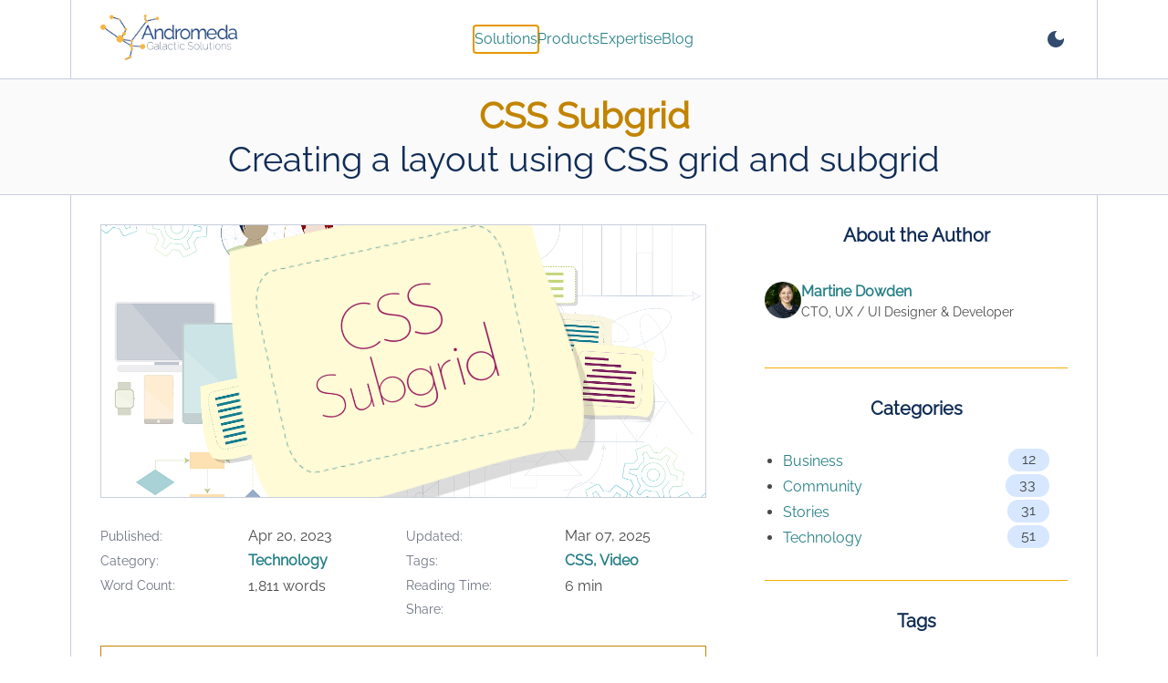

--- FILE ---
content_type: text/html; charset=utf-8
request_url: https://andromedagalactic.com/blog/css-subgrid
body_size: 8550
content:
<!DOCTYPE html><html lang="en-US" style="background:var(--background,#121c29);color:var(--typography-color,#fafafa)"><head><meta charset="utf-8"><meta name="viewport" content="width=device-width,initial-scale=1"><meta http-equiv="X-UA-Compatible" content="IE=edge"><link rel="icon" type="image/x-icon" href="/img/favicon.ico"><title>CSS Subgrid | Blog | Andromeda Galactic Solutions</title><meta name="title" content="CSS Subgrid | Blog | Andromeda Galactic Solutions"><meta property="og:title" content="CSS Subgrid | Blog | Andromeda Galactic Solutions"><meta name="twitter:title" content="CSS Subgrid"><meta name="description" content="Have you played with subgrid yet? Let&#39;s explore how it works and how to create fallbacks so we can start using subgrid in our projects today."><meta property="og:description" content="Have you played with subgrid yet? Let&#39;s explore how it works and how to create fallbacks so we can start using subgrid in our projects today."><meta name="twitter:description" content="Have you played with subgrid yet? Let&#39;s explore how it works and how to create fallbacks so we can start using subgrid in our projects today."><meta property="og:url" content="https://andromedagalactic.com/blog/css-subgrid"><meta name="twitter:url" content="https://andromedagalactic.com/blog/css-subgrid"><link rel="canonical" href="https://andromedagalactic.com/blog/css-subgrid"><meta name="author" content="Martine Dowden"><meta name="publisher" content="Andromeda Galactic Solutions"><meta property="og:image" content="https://firebasestorage.googleapis.com/v0/b/andromeda-v2.appspot.com/o/media%2FtYnbyfOZgETI3hn0zAUM%2Fthumbnail-css-subgrid.png?alt=media&token=a2fd387a-2cb4-478a-8be9-2c9ccb4a7b6a"><meta name="twitter:image" content="https://firebasestorage.googleapis.com/v0/b/andromeda-v2.appspot.com/o/media%2FtYnbyfOZgETI3hn0zAUM%2Fthumbnail-css-subgrid.png?alt=media&token=a2fd387a-2cb4-478a-8be9-2c9ccb4a7b6a"><meta property="og:image:alt" content="CSS Subgrid"><meta name="twitter:image:alt" content="CSS Subgrid"><meta name="keywords" content="CSS, Video, Technology, [object Object]"><meta property="og:type" content="website"><meta property="og:locale" content="en_US"><meta property="og:site_name" content="Andromeda Galactic Solutions"><meta name="twitter:card" content="summary"><meta name="twitter:site" content="@"><meta name="twitter:creator" content="@"><link rel="stylesheet" href="/css/styles-1768600616549.min.css"><script type="application/ld+json">{
          "@context": "https://schema.org",
          "@type": "Blog",
          "headline": "CSS Subgrid",
          "author": "Martine Dowden",
          "url": "https://andromedagalactic.com/blog/css-subgrid",
          "dateModified": "2025-03-07",
          "license": "https://creativecommons.org/licenses/by-nc-nd/4.0/",
          "datePublished": "2023-04-20"
        }</script><script>!function(e,t,a,n,g){e[n]=e[n]||[],e[n].push({"gtm.start":(new Date).getTime(),event:"gtm.js"});var m=t.getElementsByTagName(a)[0],r=t.createElement(a);r.async=!0,r.src="https://www.googletagmanager.com/gtm.js?id=GTM-5Z8GSNV",m.parentNode.insertBefore(r,m)}(window,document,"script","dataLayer")</script></head><body><header><button type="button" id="toggle" aria-expanded="false" aria-controls="menu" onclick="openMenu()" aria-label="Menu toggle button" title="Menu"><svg aria-hidden="true" xmlns="http://www.w3.org/2000/svg" height="24px" viewBox="0 0 24 24" width="24px"><path d="M0 0h24v24H0z" fill="none"/><path d="M3 18h18v-2H3v2zm0-5h18v-2H3v2zm0-7v2h18V6H3z"/></svg></button> <a href="/" aria-label="Home"><img width="150" height="50" class="light" src="/img/logo.png" alt="AGS Logo" title="Andromeda Galactic Solutions"> <img width="150" height="50" class="dark" src="/img/logo-white.png" alt="AGS Logo" title="Andormeda Galactic Solutions"></a><nav id="menu" title=""><div class="actions"><button type="button" onclick="closeMenu()" id="closeMenu" aria-controls="menu" aria-expanded="false">close</button></div><ul><li><a data-index="1" href="/solutions" class="">Solutions</a></li><li><a data-index="2" href="/products" class="">Products</a></li><li><a data-index="3" href="/expertise" class="">Expertise</a></li><li><a data-index="4" class="" href="/blog" target="_self" rel="opener">Blog</a></li></ul></nav><div class="theme-controls"><button type="button" aria-label="switch to light mode" title="Light Mode" id="light" onclick='switchTheme("light")' hidden><svg aria-hidden="true" xmlns="http://www.w3.org/2000/svg" enable-background="new 0 0 24 24" height="24px" viewBox="0 0 24 24" width="24px"><rect fill="none" height="24" width="24"/><path d="M12,7c-2.76,0-5,2.24-5,5s2.24,5,5,5s5-2.24,5-5S14.76,7,12,7L12,7z M2,13l2,0c0.55,0,1-0.45,1-1s-0.45-1-1-1l-2,0 c-0.55,0-1,0.45-1,1S1.45,13,2,13z M20,13l2,0c0.55,0,1-0.45,1-1s-0.45-1-1-1l-2,0c-0.55,0-1,0.45-1,1S19.45,13,20,13z M11,2v2 c0,0.55,0.45,1,1,1s1-0.45,1-1V2c0-0.55-0.45-1-1-1S11,1.45,11,2z M11,20v2c0,0.55,0.45,1,1,1s1-0.45,1-1v-2c0-0.55-0.45-1-1-1 C11.45,19,11,19.45,11,20z M5.99,4.58c-0.39-0.39-1.03-0.39-1.41,0c-0.39,0.39-0.39,1.03,0,1.41l1.06,1.06 c0.39,0.39,1.03,0.39,1.41,0s0.39-1.03,0-1.41L5.99,4.58z M18.36,16.95c-0.39-0.39-1.03-0.39-1.41,0c-0.39,0.39-0.39,1.03,0,1.41 l1.06,1.06c0.39,0.39,1.03,0.39,1.41,0c0.39-0.39,0.39-1.03,0-1.41L18.36,16.95z M19.42,5.99c0.39-0.39,0.39-1.03,0-1.41 c-0.39-0.39-1.03-0.39-1.41,0l-1.06,1.06c-0.39,0.39-0.39,1.03,0,1.41s1.03,0.39,1.41,0L19.42,5.99z M7.05,18.36 c0.39-0.39,0.39-1.03,0-1.41c-0.39-0.39-1.03-0.39-1.41,0l-1.06,1.06c-0.39,0.39-0.39,1.03,0,1.41s1.03,0.39,1.41,0L7.05,18.36z"/></svg></button> <button type="button" aria-label="switch to dark mode" title="Dark Mode" id="dark" onclick='switchTheme("dark")'><svg aria-hidden="true" xmlns="http://www.w3.org/2000/svg" enable-background="new 0 0 24 24" height="24px" viewBox="0 0 24 24" width="24px"><rect fill="none" height="24" width="24"/><path d="M12,3c-4.97,0-9,4.03-9,9s4.03,9,9,9s9-4.03,9-9c0-0.46-0.04-0.92-0.1-1.36c-0.98,1.37-2.58,2.26-4.4,2.26 c-2.98,0-5.4-2.42-5.4-5.4c0-1.81,0.89-3.42,2.26-4.4C12.92,3.04,12.46,3,12,3L12,3z"/></svg></button></div></header><link rel="stylesheet" href="/css/blog-1768600616549.min.css"><link rel="stylesheet" href="/css/blog-post-1768600616549.min.css"><h1 class="blog">CSS Subgrid<br><small>Creating a layout using CSS grid and subgrid</small></h1><div class="background-container"><div class="wrapper has-aside"><main class="blog"><div class="content"><figure><img class="hero" src="https://firebasestorage.googleapis.com/v0/b/andromeda-v2.appspot.com/o/media%2FtYnbyfOZgETI3hn0zAUM%2Fthumbnail-css-subgrid.png?alt=media&token=a2fd387a-2cb4-478a-8be9-2c9ccb4a7b6a" alt="CSS Subgrid"></figure><dl class="meta-data"><dt class="published">Published</dt><dd class="published"><time datetime="2023-04-20">Apr 20, 2023</time></dd><dt class="updated">Updated</dt><dd class="updated"><time datetime="2025-03-07">Mar 07, 2025</time></dd><dt class="category">Category</dt><dd class="category"><a href="/blog/category/technology">Technology</a></dd><dt class="tags">Tags</dt><dd class="tags"><a href="/blog/tag/css">CSS</a><a href="/blog/tag/video">Video</a></dd><dt class="word-count">Word Count</dt><dd class="word-count">1,811 words</dd><dt class="reading-time">Reading Time</dt><dd class="reading-time">6 min</dd><dt class="share">Share</dt><dd class="share"><div class="sharethis-inline-share-buttons"></div></dd></dl><article><aside style="border:solid 1px var(--accent-color);padding:0 1rem;margin:0 0 1rem"><p><strong>Update</strong></p><p>As of September of 2023 <code>subgrid</code> has become available in the latest versions of all major browsers.</p></aside><iframe width="560" height="315" src="https://www.youtube.com/embed/KHk0mMYLNEA" title="YouTube video player" frameborder="0" allow="accelerometer; autoplay; clipboard-write; encrypted-media; gyroscope; picture-in-picture; web-share" allowfullscreen></iframe><p>Let's create a layout using subgrid. Still rather new at the time of writing this article and not yet supported in all major browsers, one of the new features currently being implemented with in the CSS Grid Layout Module is subgrid. Figure 1 shows the current browser support for subgrid.</p><figure><picture><source type="image/webp" srcset="https://caniuse.bitsofco.de/image/css-subgrid.webp"><source type="image/png" srcset="https://caniuse.bitsofco.de/image/css-subgrid.png"><img src="https://caniuse.bitsofco.de/image/css-subgrid.jpg" alt="Data on support for the css-subgrid feature across the major browsers from caniuse.com" loading="lazy"></picture><figcaption class="figure">Current browser support for CSS Subgrid</figcaption></figure><p>But first, what functionality does subgrid bring that was not previously available in grid? What subgrid does is allow child elements to be able to use the tracks created on their parent elements. In other words, child elements operate on their parent's rows and columns allowing us to align our elements much more neatly. Let's look at how this works in practice.</p><h2>Subgrid</h2><p>We are going to use subgrid to layout a list of 4 projects found in a list that each have an image, name, description, and link in a 4 column layout. Our HTML looks as follows (listing 1):</p><figure><pre><code class="language-html">&lt;section class=&quot;projects&quot;&gt;
  &lt;h2&gt;My Projects&lt;/h2&gt;
  &lt;ul&gt;
     &lt;li&gt;
       &lt;img src=&quot;https://ignitioncms.com/img/ignition-light.svg&quot; alt=&quot;Ignition Logo&quot; title=&quot;Ignition&quot; height=&quot;100&quot;&gt;
       &lt;h3&gt;Ignition CMS&lt;/h3&gt;
       &lt;div class=&quot;content&quot;&gt;
          &lt;p&gt;Ignition is a headless CMS...&lt;/p&gt;
       &lt;/div&gt;
       &lt;a href=&quot;https://ignitioncms.com&quot; target=&quot;_blank&quot; rel=&quot;noopener&quot;&gt;Check out Ignition CMS&lt;/a&gt;
    &lt;/li&gt;
    ...
  &lt;/ul&gt;
&lt;/section&gt;
</code></pre><figcaption class="listing">Starting HTML</figcaption></figure><p>And our webpage looks as seen in figure 2.</p><figure><img srcset="https://firebasestorage.googleapis.com/v0/b/andromeda-v2.appspot.com/o/media%2FLjaRDqaLVWCA4MM7kHxb%2F01-starting.webp?alt=media&token=50b68b98-30fb-4b6b-b291-8ecc93671122, https://firebasestorage.googleapis.com/v0/b/andromeda-v2.appspot.com/o/media%2FkaJDyGuMzmGxDMlf8JhW%2F01-starting.png?alt=media&token=9ed35f0b-8094-4034-aa31-06ff88568549" src="https://firebasestorage.googleapis.com/v0/b/andromeda-v2.appspot.com/o/media%2FkaJDyGuMzmGxDMlf8JhW%2F01-starting.png?alt=media&token=9ed35f0b-8094-4034-aa31-06ff88568549" alt="screen capture of starting point in Firefox browser"><figcaption class="figure">Starting point</figcaption></figure><p>We start by giving our list a <code>display</code> property value of <code>grid</code> and defining 4 columns (one for each project). Since we want all 4 columns to be the same width we use <code>repeat()</code>, which allows us to define the number of columns to create for a specified dimension. We also remove the list style and default padding from the list. Our CSS therefore looks as follows (Listing 2).</p><figure><pre><code class="language-css">  .projects ul {
    list-style-type: none; /* remove list style (bullet points) */
    padding: 0;
    display: grid;
    grid-template-columns: repeat(4, minmax(0, 1fr));
  }
</code></pre><figcaption class="listing">Screen capture of starting point</figcaption></figure><p>Now that we have our columns (figure 3) we can start focusing on the individual elements found within each project (image, name, description, and list).</p><figure><img srcset="https://firebasestorage.googleapis.com/v0/b/andromeda-v2.appspot.com/o/media%2FQbZWuMEvqUbQmwVsRYse%2F02-grid-columns.webp?alt=media&token=d4341903-702a-4c98-a300-95a087b3442a, https://firebasestorage.googleapis.com/v0/b/andromeda-v2.appspot.com/o/media%2FP6TELr5ET187sKEN2SBE%2F02-grid-columns.png?alt=media&token=85bfccea-a1cb-49a7-9e4e-0ac1b7358c8a" src="https://firebasestorage.googleapis.com/v0/b/andromeda-v2.appspot.com/o/media%2FP6TELr5ET187sKEN2SBE%2F02-grid-columns.png?alt=media&token=85bfccea-a1cb-49a7-9e4e-0ac1b7358c8a" alt="Screen capture content layed out in 3 columns. The individual project's contents are aligned to the top of their columns using normal content flow."><figcaption class="figure">Four column layout</figcaption></figure><p>Notice that the project names and description sections are not all the same length. (Yes the extra characters at the end of the second project - Cirrostyle - are not an oversight, they are there to make the title wrap). What we want to do is have each type of content neatly aligned horizontally. We will use <code>subgrid</code> to achieve this.</p><p>The <code>subgrid</code> property value gets assigned to either <code>grid-template-columns</code>, <code>grid-template-rows</code>, or both. In our case, since we are looking for horizontal alignment, we will use it on <code>grid-template-rows</code>. Notice that we still need to give the project (<code>&lt;li&gt;</code>) a display value of <code>grid</code> (listing 3).</p><figure><pre><code class="language-css">  .projects ul li {
    display: grid;
    grid-template-rows: subgrid;
  }
</code></pre><figcaption class="listing">Adding subgrid to the individual projects</figcaption></figure><p>At this after applying this property, we will not notice all of our content is now found in the first row as seen in figure 3.</p><figure><img srcset="https://firebasestorage.googleapis.com/v0/b/andromeda-v2.appspot.com/o/media%2FDdgLPayy98sPnFrTD1Pj%2F03-one-row.webp?alt=media&token=7e9c4798-306d-440e-a2f9-ac046538aa79, https://firebasestorage.googleapis.com/v0/b/andromeda-v2.appspot.com/o/media%2FFhdtoDADBCR2USCxGuCy%2F03-one-row.png?alt=media&token=557c0d22-61a6-45d7-90ec-cd56c0915847" src="https://firebasestorage.googleapis.com/v0/b/andromeda-v2.appspot.com/o/media%2FFhdtoDADBCR2USCxGuCy%2F03-one-row.png?alt=media&token=557c0d22-61a6-45d7-90ec-cd56c0915847" alt="Screen capture content layed out in 3 columns. The individual project's contents are aligned to the top of their columns in one row. The individual project rows are overlapping each other"><figcaption class="figure">All project content in one row</figcaption></figure><p>Let's go ahead and define our rows. This will be done on the parent (the <code>&lt;ul&gt;</code>). We are going to give each row the following values:</p><ul><li>First row (image): <code>100px</code></li><li>Second row (project name): <code>max-content</code></li><li>Third row (description): <code>auto</code></li><li>Fourth row (link): <code>max-content</code></li></ul><p>Our updated list CSS will therefore look as follows (listing 4):</p><figure><pre><code class="language-css">.projects ul {
  list-style-type: none;
  padding: 0;
  display: grid;
  grid-template-columns: repeat(4, minmax(0, 1fr));
  grid-template-rows: 100px max-content auto max-content;
}
</code></pre><figcaption class="listing">Adding row definitions to the list</figcaption></figure><p>Although we defined our rows, we can see that our content is still found in the first row (figure 5). The row is now smaller, but the project's individual elements have not been distributed across the newly created rows.</p><figure><img srcset="https://firebasestorage.googleapis.com/v0/b/andromeda-v2.appspot.com/o/media%2F8F8e7jZLgzPY413K3Rib%2F04-one-smaller-row.webp?alt=media&token=697c06d3-3d85-4e8b-9341-4a27b546d9cf, https://firebasestorage.googleapis.com/v0/b/andromeda-v2.appspot.com/o/media%2FPbSeOF2XqkQS08wpCrqx%2F04-one-smaller-row.png?alt=media&token=88a34bc6-80cd-43d6-8638-fbe614c1418a" src="https://firebasestorage.googleapis.com/v0/b/andromeda-v2.appspot.com/o/media%2FPbSeOF2XqkQS08wpCrqx%2F04-one-smaller-row.png?alt=media&token=88a34bc6-80cd-43d6-8638-fbe614c1418a" alt="Screen capture content layed out in 3 columns. The individual project's contents are aligned to the top of their columns in one row. The individual project rows are overlapping each other."><figcaption class="figure">Project content overlapping in a 100px tall row</figcaption></figure><p>Even if we explicitly assign rows to each individual project element (listing 5) we find that our content stays stubbornly stuck in that first row (figure 6).</p><figure><pre><code class="language-css">.projects ul {
  list-style-type: none;
  padding: 0;
  display: grid;
  grid-template-columns: repeat(4, minmax(0, 1fr));
  grid-template-rows: 100px max-content auto max-content;
}
</code></pre><figcaption class="listing">Adding row definitions to the list</figcaption></figure><figure><img srcset="https://firebasestorage.googleapis.com/v0/b/andromeda-v2.appspot.com/o/media%2Ffv1giid2t44BMyMZ7NBf%2F05-stubborn-alignment.webp?alt=media&token=d4619f92-ba3f-43fc-8637-8ef04518d36b, https://firebasestorage.googleapis.com/v0/b/andromeda-v2.appspot.com/o/media%2F2HJCAxCkCQjwRYDRfBlm%2F05-stubborn-alignment.png?alt=media&token=0b6a3fe1-feba-4ced-bcfd-33a2657a4096" src="https://firebasestorage.googleapis.com/v0/b/andromeda-v2.appspot.com/o/media%2F2HJCAxCkCQjwRYDRfBlm%2F05-stubborn-alignment.png?alt=media&token=0b6a3fe1-feba-4ced-bcfd-33a2657a4096" alt="Screen capture content layed out in 3 columns. The individual project's contents are aligned to the top of their columns in one row. The individual project rows are overlapping each other. The row is now 100px tall."><figcaption class="figure">Content still not aligned in rows</figcaption></figure><p>The reason the project content elements are sticking to that first row is because we have not assigned a row value to the project itself (<code>&lt;li&gt;</code>). Unless otherwise defined, by default elements will take up 1 cell's worth of space (both horizontally and vertically). We need our <code>&lt;li&gt;</code> element to span 4 rows. This will render the rows available to the subgrid and the project content will be able to align itself correctly. Once we update our <code>&lt;li&gt;</code>'s (listing 5) we see that our project elements fall into place (figure 7).</p><figure><pre><code class="language-css">.projects ul li {
  display: grid;
  grid-template-rows: subgrid;
  grid-row: 1 / 5;
}
</code></pre><figcaption class="listing">Making the</figcaption></figure><figure><img srcset="https://firebasestorage.googleapis.com/v0/b/andromeda-v2.appspot.com/o/media%2Fe9Wsj0Olf4ScMspqnb6m%2F06-subgrid.webp?alt=media&token=40360407-d5b5-4e4f-9333-2d96f632fc16, https://firebasestorage.googleapis.com/v0/b/andromeda-v2.appspot.com/o/media%2F0mVPtkljzjKFj0mWl5Sh%2F06-subgrid.png?alt=media&token=56cfdb2e-7081-469a-b131-b470955eb0e8" src="https://firebasestorage.googleapis.com/v0/b/andromeda-v2.appspot.com/o/media%2F0mVPtkljzjKFj0mWl5Sh%2F06-subgrid.png?alt=media&token=56cfdb2e-7081-469a-b131-b470955eb0e8" alt="Screen capture content layed out in 3 columns and each project's content is neatly aligned horizontally with each project element (image, name, description, and link) in their respective rows."><figcaption class="figure">Applied subgrid</figcaption></figure><p>With our content in the correct rows, let's do a little bit of clean up. Our images extend past the width of the columns and are causing some overflow. To fix that, we will give our images a <code>max-width</code> of <code>100%</code>.</p><p>We are also going to add some space between our columns using the <code>gap</code> property. Although we want to add space between the columns, we don't want to add any between the rows. We therefore assign 2 values to our declaration. A first one of <code>0</code> (<code>row-gap</code>) and a second of <code>2rem</code> (<code>column-gap</code>). Listing 7 shows our updated CSS and figure 8 our progress thus far. Notice that the <code>gap</code> declaration is added to the list, not the individual projects.</p><figure><pre><code class="language-css">.projects ul li img {
  grid-row: 1;
  max-width: 100%; /* constrains image width */
}

.projects ul {
  list-style-type: none;
  padding: 0;
  display: grid;
  grid-template-columns: repeat(4, minmax(0, 1fr));
  grid-template-rows: 100px max-content auto max-content;
  gap: 0 2rem; /* gap between the columns but not the rows */
}
</code></pre><figcaption class="listing">Constraining the image widths and adding a column gap</figcaption></figure><figure><img srcset="https://firebasestorage.googleapis.com/v0/b/andromeda-v2.appspot.com/o/media%2FPDDvwmKKljzio1GKmjQC%2F07-gap-and-img.webp?alt=media&token=93ea987e-65cf-4672-b3f5-dc9ed71c824d, https://firebasestorage.googleapis.com/v0/b/andromeda-v2.appspot.com/o/media%2FBhLRFWUvSTHdNmwpQqZS%2F07-gap-and-img.png?alt=media&token=44e82ca4-6465-4c33-9234-3fea01b328cc" src="https://firebasestorage.googleapis.com/v0/b/andromeda-v2.appspot.com/o/media%2FBhLRFWUvSTHdNmwpQqZS%2F07-gap-and-img.png?alt=media&token=44e82ca4-6465-4c33-9234-3fea01b328cc" alt="Screen capture of projects with added white space between the columns and image size constrained. The content no longer overflows its columns."><figcaption class="figure">Applied image max-width and gap</figcaption></figure><p>Let's put some finishing touches on our layout. We are going to center the images horizontally in the middle of their columns and center the project names vertically in the middle of their rows. Let's start with the images. To center the images horizontally we will use <code>justify-self</code> with a value of <code>center</code>. To center to project names vertically, we use <code>align-self</code> also with a value of <code>center</code> as seen in listing 8.</p><figure><pre><code class="language-css">.projects ul li img {
  grid-row: 1;
  max-width: 100%;
  justify-self: center; /* horizontal alignment */
}

.projects ul li h3 {
  grid-row: 2;
  align-self: center; /* vertical alignment */
}
</code></pre><figcaption class="listing">Aligning individual elements</figcaption></figure><p>With these final adjustments, our layout looks pretty good (figure 9) but let's take a look at what we look like in Chrome (figure 10). Spoiler, at the time or writing this article, Chrome does not support subgrid yet.</p><figure><img srcset="https://firebasestorage.googleapis.com/v0/b/andromeda-v2.appspot.com/o/media%2FiIXC1GLFJi7kgSWI4Zf0%2F08-completed-firefox.webp?alt=media&token=2d0c55e8-72f0-4b3b-8b57-4563ba9f0d3d, https://firebasestorage.googleapis.com/v0/b/andromeda-v2.appspot.com/o/media%2FkDcew12lXYVvL0OfHsyH%2F08-completed-firefox.png?alt=media&token=690c97f0-8cc5-40bc-9b25-15eb755870db" src="https://firebasestorage.googleapis.com/v0/b/andromeda-v2.appspot.com/o/media%2FkDcew12lXYVvL0OfHsyH%2F08-completed-firefox.png?alt=media&token=690c97f0-8cc5-40bc-9b25-15eb755870db" alt="Screen capture of Firefox with elements correctly vertically and horizontally aligned within their rows and columns."><figcaption class="figure">Completed layout in Firefox</figcaption></figure><figure><img srcset="https://firebasestorage.googleapis.com/v0/b/andromeda-v2.appspot.com/o/media%2FZ9vJ7xkKwL6PaLMIDyMh%2F09-unsupported-chrome.webp?alt=media&token=4a8220eb-484c-4b8d-9cbc-9e56f5df6ec0, https://firebasestorage.googleapis.com/v0/b/andromeda-v2.appspot.com/o/media%2FwjMGfRo9t3sBJigO9axg%2F09-unsupported-chrome.png?alt=media&token=1d7f69ca-cc0c-4719-9128-3b55d8712be5" src="https://firebasestorage.googleapis.com/v0/b/andromeda-v2.appspot.com/o/media%2FwjMGfRo9t3sBJigO9axg%2F09-unsupported-chrome.png?alt=media&token=1d7f69ca-cc0c-4719-9128-3b55d8712be5" alt="Screen capture of Chrome with elements correctly found in their columns but the vertical alignment of the row alignment is incorrect as subgrid is not supported yet."><figcaption class="figure">Subgrid unsupported in Chrome</figcaption></figure><h2>Creating a fallback</h2><p>Although our layout doesn't look awful in Chrome, let's go ahead and make it a little better by adding a fallback. We are going to use the <code>@supports</code> at-rule to provide an alternative solution for browsers that don't support subgrid yet. By specifically adding conditional styles to browsers that <strong>don't</strong> support subgrid, we create a situation where when the property does gain support, our code will automatically start using our preferred solution. Once the property gains broad support, we can simply delete our at-rule without needing to touch the rest of our code.</p><p>Let's focus on aligning our call-to-action (the link) at the bottom of the projects. Our project already has a <code>display</code> value of <code>grid</code> so we will simply provide and alternate value for our <code>grid-template-rows</code>. Our rule therefore looks as follows (listing 10):</p><figure><pre><code class="language-css">@supports not (grid-template-rows: subgrid) {
  .projects &gt; ul li {
    grid-template-rows: 100px min-content auto min-content;
  }
}
</code></pre><figcaption class="listing">Fallback rule</figcaption></figure><p>Although not an identical layout as in Firefox, by adding the fallback we now have a working solution in Chrome that will &quot;upgrade&quot; itself to using subgrid once subgrid is supported by the browser (figure 11).</p><figure><img srcset="https://firebasestorage.googleapis.com/v0/b/andromeda-v2.appspot.com/o/media%2Fw3AUX8cRRlgMNMSg3UPc%2F10-completed-chrome.webp?alt=media&token=b055397c-0bf5-48c0-be99-605335c0c427, https://firebasestorage.googleapis.com/v0/b/andromeda-v2.appspot.com/o/media%2FODHrtXUHqTsYs73gCWMT%2F10-completed-chrome.png?alt=media&token=d5c2e963-c8c4-4968-a44c-6160a19e348c" src="https://firebasestorage.googleapis.com/v0/b/andromeda-v2.appspot.com/o/media%2FODHrtXUHqTsYs73gCWMT%2F10-completed-chrome.png?alt=media&token=d5c2e963-c8c4-4968-a44c-6160a19e348c" alt="Screen capture of Chrome with fallback applied. The project content is aligned to the top of the column rather than each piece being horizontally with the equivalent of the same kind horizontally except for the links which are correctly aligned at the bottoms of the columns."><figcaption class="figure">Fallback applied in Chrome</figcaption></figure><p>You can find a working version of the code on codepen at <a href="https://codepen.io/martine-dowden/pen/yLRawVP">https://codepen.io/martine-dowden/pen/yLRawVP</a>.</p><iframe height="500" style="width:100%" scrolling="no" title="Subgrid" src="https://codepen.io/martine-dowden/embed/yLRawVP?default-tab=" frameborder="no" loading="lazy" allowtransparency="true" allowfullscreen="true">See the Pen <a href="https://codepen.io/martine-dowden/pen/yLRawVP">Subgrid</a> by Martine Dowden (<a href="https://codepen.io/martine-dowden">@martine-dowden</a>) on <a href="https://codepen.io">CodePen</a>.</iframe><p>Happy Coding!</p></article><section class="call-to-action extended"><h2 class="cta-header">Andromeda Knows CSS</h2><div class="content"><p>At Andromeda Galactic, our expert team helps you maximize your site or app’s CSS so that your product is pleasing to use, it’s also <strong>accessible</strong>, <strong>usable</strong>, and <strong>maintainable</strong> long-term.</p></div><div class="actions"><a class="button primary" href="https://andromedagalactic.com/specialties#css">More about our CSS Specialty</a></div></section><p class="license"><a href="https://creativecommons.org/licenses/by-nc-nd/4.0/" rel="noopener" target="_blank">License: CC BY-NC-ND 4.0 (Creative Commons)</a></p></div></main><aside><section class="contributor-details"><h2>About the Author</h2><ul class="author-list"><li><a href="/blog/contributor/martine-dowden"><img class="avatar" width="40" height="40" src="https://firebasestorage.googleapis.com/v0/b/andromeda-v2.appspot.com/o/media%2FZbQw6Hxxmjg1ZYgiruWN%2Fblog-post-square.png?alt=media&token=0e917657-456c-4032-af39-b72b19512f38" alt="" title="Martine - blog" loading="lazy"><div><span>Martine Dowden</span> <span>CTO, UX / UI Designer & Developer</span></div></a></li></ul></section><section><h2>Categories</h2><ul class="category-list"><li><a href="/blog/category/business">Business <span class="count">12</span></a></li><li><a href="/blog/category/community">Community <span class="count">33</span></a></li><li><a href="/blog/category/stories">Stories <span class="count">31</span></a></li><li><a href="/blog/category/technology">Technology <span class="count">51</span></a></li></ul></section><section><h2>Tags</h2><ul class="cloud"><li><a href="/blog/tag/accessibility" style="--size:13px">Accessibility</a></li><li><a href="/blog/tag/angular" style="--size:11px">Angular</a></li><li><a href="/blog/tag/article" style="--size:2px">Article</a></li><li><a href="/blog/tag/book" style="--size:1px">Book</a></li><li><a href="/blog/tag/css" style="--size:22px">CSS</a></li><li><a href="/blog/tag/career" style="--size:6px">Career</a></li><li><a href="/blog/tag/events" style="--size:6px">Events</a></li><li><a href="/blog/tag/firebase" style="--size:13px">Firebase</a></li><li><a href="/blog/tag/ignition" style="--size:1px">Ignition</a></li><li><a href="/blog/tag/java" style="--size:2px">Java</a></li><li><a href="/blog/tag/javascripttypescript" style="--size:4px">JavaScript/TypeScript</a></li><li><a href="/blog/tag/leadership" style="--size:2px">Leadership</a></li><li><a href="/blog/tag/lore-link" style="--size:2px">Lore Link</a></li><li><a href="/blog/tag/podcast" style="--size:27px">Podcast</a></li><li><a href="/blog/tag/remote-work" style="--size:5px">Remote Work</a></li><li><a href="/blog/tag/security" style="--size:6px">Security</a></li><li><a href="/blog/tag/serverless" style="--size:2px">Serverless</a></li><li><a href="/blog/tag/small-business-tips" style="--size:6px">Small Business Tips</a></li><li><a href="/blog/tag/software-architecture" style="--size:2px">Software Architecture</a></li><li><a href="/blog/tag/spooky" style="--size:31px">Spooky</a></li><li><a href="/blog/tag/startups" style="--size:2px">Startups</a></li><li><a href="/blog/tag/video" style="--size:9px">Video</a></li><li><a href="/blog/tag/vue" style="--size:1px">Vue</a></li></ul></section><section><h2>Monthly Newsletter</h2><div id="newsletter-subscription" class="newsletter-subscription"><a class="libutton" href="https://www.linkedin.com/build-relation/newsletter-follow?entityUrn=6951265175974932480" target="_blank">Subscribe on LinkedIn</a></div></section><section><h2>You might also be interested in</h2><ul class="related-posts"><li><a href="configuring-cors-on-google-cloud-storage"><div class="img-container"><img src="https://firebasestorage.googleapis.com/v0/b/andromeda-v2.appspot.com/o/media%2FQfQmFC5LHqIVqZAn0L8i%2Fno-trespassing.webp?alt=media&token=9cac1bfd-98d5-4a4c-832d-2c67c485fc63" alt="No Trespassing sign hanging on an old door"></div><h3 class="title">Configuring CORS on Google Cloud Storage</h3><div class="date">Jan 12, 2026</div><ul class="tags"><li>Firebase</li></ul><div class="summary">In this brief how-to guide we'll show how to configure CORS for cloud storage buckets in GCP for Firebase.</div><div class="read-more" title="Configuring CORS on Google Cloud Storage"><span>Read More</span> <span class="arrow">&#8594;</span></div></a></li><li><a href="rethinking-tooltip-with-interest-invokers-and-popover"><div class="img-container"><img src="https://firebasestorage.googleapis.com/v0/b/andromeda-v2.appspot.com/o/media%2FCHHIpooFsfW2TxIgNRMU%2Fhero.jpeg?alt=media&token=3ee8e5a3-f61b-4eb6-8613-75b222ab0d58" alt="person wearing silver bracelet holding a light"></div><h3 class="title">Rethinking Tooltip with Interest Invokers and Popover</h3><div class="date">Jan 07, 2026</div><ul class="tags"><li>CSS</li></ul><div class="summary">By combining popovers with interest invokers we can create tooltips without the need for any JavaScript. Let's dive right in and see how it works.</div><div class="read-more" title="Rethinking Tooltip with Interest Invokers and Popover"><span>Read More</span> <span class="arrow">&#8594;</span></div></a></li><li><a href="styling-on-the-edge"><div class="img-container"><img src="https://firebasestorage.googleapis.com/v0/b/andromeda-v2.appspot.com/o/media%2Fbhpxs00mzKME0CyoPWBK%2Fhero.webp?alt=media&token=224fafe9-9e42-4637-8f5b-b4cee3ff57b4" alt="assorted-color wooden frames"></div><h3 class="title">Styling on the Edge</h3><div class="date">Dec 16, 2025</div><ul class="tags"><li>CSS</li></ul><div class="summary">So you think you know CSS borders, but did you know you could use gradients and images? This article goes in-depth how borders works, and tricks to get around some of their limitations.</div><div class="read-more" title="Styling on the Edge"><span>Read More</span> <span class="arrow">&#8594;</span></div></a></li></ul></section><section><div class="social-widget"><ul><li><a href="https://bsky.app/profile/AndromedaGalactic.com" aria-label="Bluesky" target="_blank" rel="me"><svg width="24" height="24" viewBox="0 0 24 24" fill="none" version="1.1" title="bluesky"><path d="M 6.3352465,4.3804591 C 8.6282042,6.1018993 11.094401,9.5923359 12,11.465294 12.905599,9.5923359 15.371796,6.1018993 17.664754,4.3804591 19.319225,3.138363 22,2.1772866 22,5.2354838 c 0,0.6107465 -0.350176,5.1307252 -0.555563,5.8645982 -0.713909,2.551163 -3.315317,3.201867 -5.629402,2.808029 4.044895,0.688415 5.073838,2.968697 2.85162,5.248979 -4.220423,4.330704 -6.065916,-1.086585 -6.538803,-2.474683 C 12.041162,16.427935 12.000599,16.308885 12,16.410118 11.999401,16.308885 11.95884,16.427938 11.872148,16.682407 11.399261,18.070505 9.5537676,23.487794 5.3333345,19.15709 3.1111127,16.876808 4.1400634,14.596526 8.1849648,13.908111 5.8708803,14.301949 3.2694894,13.651245 2.5555563,11.100082 2.3501849,10.366209 2,5.8462303 2,5.2354838 2,2.1772866 4.6807923,3.138363 6.3352465,4.3804591 Z" style="stroke-width:.0352113"/></svg></a></li><li><a href="https://www.linkedin.com/company/andromeda-galactic/" aria-label="LinkedIn" target="_blank" rel="me"><svg viewBox="0 0 24 24" width="24" height="24" aria-hidden="true" title="LinkedIn"><rect fill="none" width="24" height="24"/><path d="M19.6,2C20.9,2,22,3.1,22,4.4v15.1c0,1.3-1.1,2.4-2.4,2.4H4.4C3.1,22,2,20.9,2,19.6V4.4C2,3.1,3.1,2,4.4,2
      L19.6,2L19.6,2z M8.3,18.5V9.7H5.3v8.8H8.3z M18.8,18.5v-5.1c0-2.7-1.4-4-3.4-4c-1.6,0-2.3,0.9-2.6,1.5V9.7H9.9c0,0.8,0,8.8,0,8.8
      h2.9v-4.9c0-0.3,0-0.5,0.1-0.7c0.2-0.5,0.7-1.1,1.5-1.1c1.1,0,1.5,0.8,1.5,2v4.7H18.8L18.8,18.5z M6.8,5.5c-1,0-1.7,0.7-1.7,1.5
      c0,0.8,0.6,1.5,1.6,1.5h0c1,0,1.7-0.7,1.7-1.5C8.4,6.1,7.8,5.5,6.8,5.5L6.8,5.5z"/></svg></a></li><li><a href="https://www.twitch.tv/andromedagalactic" aria-label="Twitch" target="_blank" rel="me"><svg viewBox="0 0 24 24" width="24" height="24" aria-hidden="true" title="Twitch"><rect fill="none" width="24" height="24"/><g><path d="M22,1.5H3.4L2,5.2v14.6h4.9v2.7h2.9l2.7-2.7h4c0,0,5.4-5.4,5.5-5.4C22,14.4,22,1.5,22,1.5z M20.1,13.4l-3,3.1
        c0,0-5-0.1-5.1,0l-2.7,2.7v-2.7H5.2V3.4h14.9V13.4z"/><rect x="10.1" y="7" width="1.9" height="5.5"/><rect x="15.1" y="7" width="1.9" height="5.5"/></g></svg></a></li><li><a href="https://www.youtube.com/@AndromedaGalacticSolutions" aria-label="YouTube" target="_blank" rel="me"><svg viewBox="0 0 24 24" width="24" height="24" aria-hidden="true" title="YouTube"><rect fill="none" width="24" height="24"/><path d="M22.5,6.7c-0.3-0.9-1-1.7-1.9-1.9C18.9,4.3,12,4.3,12,4.3s-6.9,0-8.6,0.5C2.5,5,1.7,5.8,1.5,6.7
      C1,8.4,1,12,1,12s0,3.6,0.5,5.3c0.3,0.9,1,1.7,1.9,1.9c1.7,0.5,8.6,0.5,8.6,0.5s6.9,0,8.6-0.5c0.9-0.3,1.7-1,1.9-1.9
      C23,15.6,23,12,23,12S23,8.4,22.5,6.7z M9.8,15.3V8.7l5.7,3.3L9.8,15.3z"/></svg></a></li></ul></div></section></aside></div></div><link rel="stylesheet" href="/libraries/prism/styles/a11y-dark.min.css"><script src="/libraries/prism/prism.min.js"></script><script async src="https://platform-api.sharethis.com/js/sharethis.js#property=60d935cb6d3e570012a596b9&product=image-share-buttons"></script><footer title="Page Footer"><nav class="footer" title="Footer"><ul><li><a href="/about" class="">About Andromeda</a><ul><li><a href="/news-and-media" class="">News & Media</a></li><li><a href="/affiliate" class="">Affiliate Program</a></li></ul></li><li><a href="/terms-of-service" class="">Terms of Service</a><ul><li><a href="/privacy-policy" class="">Privacy Policy</a></li><li><a href="/accessibility-statement" class="">Accessibility Statement</a></li></ul></li><li><a href="/contact" class="">Contact Us</a></li></ul></nav><div class="copyright">Copyright &copy; 2023 - <span id="currentYear"></span> <a href="https://andromedagalactic.com" rel="noopener" target="_blank">Andromeda Galactic Solutions</a></div></footer><script src="/scripts/script.js"></script></body></html>

--- FILE ---
content_type: text/css; charset=utf-8
request_url: https://andromedagalactic.com/css/styles-1768600616549.min.css
body_size: 2723
content:
@charset "UTF-8";@font-face{font-family:Raleway;src:url(/fonts/raleway-variable.ttf) format("truetype");font-display:swap}*{box-sizing:border-box}html{padding:0;margin:0}.light{--background:white;--background-image:url("/img/constellations.svg");--transparent:transparent;--alt-background:#fafafa;--overlay:rgba(255, 255, 255, 0.86);--scroll-track-background:rgb(238, 237, 237);--primary-color:#102d57;--primary-color-alt:#1c5792;--primary-color-invert:#d7e7ff;--primary-hover:#eff5ff;--primary-color-contrast:#ffffff;--accent-color:#C28400;--accent-color-contrast:#102d57;--tertiary-color:#268086;--tertiary-color-contrast:#ffffff;--neutral:#6C717F;--success:#5a7e5a;--success-contrast:#ffffff;--danger:#99304c;--warning:#e96207;--danger-contrast:#ffffff;--shadow:#06080c8e;--disabled:#e1e3eb;--disabled-contrast:var(--typography-color);--typography-color:rgba(44, 44, 44, 0.86);--placeholder-color:rgba(44, 44, 44, 0.42);--border:#c7cddb;--call-to-action-border:#F7AA00;--danger-color:#ffd3df;--danger-contrast:var(--typography-color);--danger-contrast-dark:white;--warning-color:#ffeadc;--warning-contrast:var(--typography-color);--info-color:#d4f1f1;--info-contrast:var(--typography-color)}.light img.dark{display:none}.dark{--background:#121c29;--background-image:url("/img/constellations-dark.svg");--alt-background:#050f1f;--overlay:rgba(38, 44, 44, 0.86);--scroll-track-background:rgb(92, 92, 92);--primary-color:#bad8ff;--primary-color-invert:#2a4b76;--primary-hover:#243245;--primary-color-contrast:#212121;--accent-color:#ffde96;--accent-color-contrast:#102d57;--tertiary-color:#b7ebef;--tertiary-color-contrast:#38082f;--success:#aed4ae;--success-contrast:#5a5546;--neutral:#828797;--danger:#f890ac;--warning:#ffaa71;--danger-contrast:#ffffff;--disabled:#313233;--disabled-contrast:var(--typography-color);--disabled-border:#505457;--typography-color:rgba(255, 255, 255, 0.86);--placeholder-color:rgba(255, 255, 255, 0.42);--border:var(--neutral);--call-to-action-border:#ffde96;--info-color:#053a3a;--info-contrast:var(--typography-color);--danger-color:#5d081f;--danger-contrast:var(--typography-color);--warning-color:#a84300;--warning-contrast:var(--typography-color)}.dark img.light{display:none}html{min-height:100vh;min-width:100vw;background-color:var(--background);background-image:var(--background-image);background-size:35rem;background-attachment:fixed}body{--typography:"Raleway",Helvetica,Arial,sans-serif;font-family:var(--typography);color:var(--typography-color);padding:0;margin:0;display:flex;flex-direction:column;min-height:100vh}.sr-only{position:absolute;left:-99999px;height:0;width:0}[hidden]{display:none}.background-container{background:var(--background);flex-grow:1;padding:0 2rem;margin:0}.wrapper{max-width:1200px;margin:0 auto}.banner{position:relative}.banner div.header{position:absolute;right:0;left:2rem;bottom:2rem;backdrop-filter:blur(5px);background:rgba(0,0,0,.5)}.banner div.header small{color:var(--primary-color-invert)}.banner h1{padding:1rem;text-align:left;color:#ffbe32;margin:0}.banner img.hero{margin:0}h1.no-hero{background:var(--background);margin:0;padding:3rem 0 2rem}@media (min-width:750px){.banner{box-shadow:0 5px 5px var(--shadow)}.banner div.header{left:calc((100vw - 750px)/ 2 - 1rem)}}main{padding-top:2rem}code{font-size:1rem}.center{text-align:center}::-webkit-scrollbar{background:var(--scroll-track-background);width:8px}::-webkit-scrollbar:horizontal{background:var(--scroll-track-background);height:8px}::scrollbar{background:var(--scroll-track-background);width:8px}::scrollbar:horizontal{background:var(--scroll-track-background);height:8px}::-webkit-scrollbar-corner{background:var(--scroll-track-background)}::-webkit-scrollbar-thumb{background:var(--primary-color);border-radius:12px}::resizer{background:var(--scroll-track-background)}@media (min-width:750px){.background-container{margin:0 6vw;border-left:solid 1px var(--border);border-right:solid 1px var(--border)}.wrapper:not(.has-aside){max-width:1200px;margin:0 auto}.wrapper.has-aside{max-width:auto;display:grid;gap:4rem;grid-template-columns:minmax(0,3fr) 1.5fr}}h1,h2,h3,h4,h5,h6{color:var(--primary-color)}h1,h2{text-align:center}h1:before,h2:before{content:"";clear:both;display:table}h1 small,h2 small{font-weight:400;color:var(--neutral);font-size:.95em}h1{margin:3rem 0 2rem;font-weight:800;font-size:2.5rem;color:var(--primary-color-alt)}h2,h3{margin:2rem 0;color:var(--primary-color)}h3{margin:1rem 0;font-weight:600}hr{width:33%;border-top:solid 1px var(--border);background:0 0;margin:4rem auto}a:link,a:visited{color:var(--tertiary-color);text-decoration:none;transform:all 250ms ease-in;text-decoration-color:var(--accent-color)}p a:link,p a:visited{text-decoration:underline;text-decoration-style:dotted;text-decoration-color:var(--accent-color);text-underline-offset:.5ex}a:focus-visible,a:hover,p a:focus-visible,p a:hover{text-decoration:underline;text-decoration-style:solid;text-decoration-color:var(--accent-color);text-underline-offset:.5ex}a:focus-visible,button:focus-visible{outline:dotted 1px var(--primary-color);outline-offset:2px}input,textarea{display:block;background:0 0;border:solid 1px var(--border);border-radius:4px;color:var(--typography-color);font-family:var(--typography);padding:2ex 2ch;width:100%;transition:all 250ms ease-in-out;margin-top:.5ex}input:not(:disabled):hover,textarea:not(:disabled):hover{border-color:var(--primary-color)}input:not(:disabled):focus-visible,textarea:not(:disabled):focus-visible{border-color:var(--primary-color);outline:dotted 1px var(--primary-color);outline-offset:2px}input:invalid,input:invalid:focus-visible,input:invalid:hover,textarea:invalid,textarea:invalid:focus-visible,textarea:invalid:hover{border-left:solid 6px var(--danger)}textarea{resize:vertical}input:where([type=radio],[type=checkbox]){display:inline-block;vertical-align:baseline;width:auto;margin-right:1ch}label{display:block;margin-top:1rem}label span.required{color:var(--danger)}::placeholder{color:var(--placeholder-color)}form .counter,form .hint{font-size:.875rem;font-style:italic}form .counter{text-align:right;margin:.5ex 0 0}a.button,button{background:0 0;border:solid 1px var(--transparent);color:var(--typography-color);padding:1.5ex 3ch;border-radius:4px;transition:all 250ms ease-in-out;opacity:.86;display:inline-flex;align-items:center;gap:.25rem;font-size:1rem;text-wrap:balance}a.button:where(:not(:disabled)),button:where(:not(:disabled)){cursor:pointer}a.button:where(:not(:disabled)):hover,button:where(:not(:disabled)):hover{opacity:1;border-radius:0 4px 0 4px;text-decoration:none}a.button:where(:not(:disabled)):focus-visible,button:where(:not(:disabled)):focus-visible{outline:dotted 1px var(--border);outline-offset:2px;text-decoration:none}a.button:where(:not(:disabled)).outline,button:where(:not(:disabled)).outline{border-color:var(--border)}a.button:where(:not(:disabled)).primary,button:where(:not(:disabled)).primary{border-color:var(--primary-color);background:var(--primary-color);color:var(--primary-color-contrast)}a.button:where(:not(:disabled)).primary:focus-visible,button:where(:not(:disabled)).primary:focus-visible{outline-color:var(--primary-color)}a.button:where(:not(:disabled)).primary.outline,button:where(:not(:disabled)).primary.outline{border-color:var(--primary-color);background:0 0}a.button:where(:not(:disabled)).accent,button:where(:not(:disabled)).accent{border-color:var(--accent-color);background:var(--accent-color);color:var(--accent-color-contrast)}a.button:where(:not(:disabled)).accent:focus-visible,button:where(:not(:disabled)).accent:focus-visible{outline-color:var(--primary-color)}iframe{width:100%;display:block}pre{margin:0 0 1rem;display:block;overflow:auto}pre code{display:block;width:100%}.actions{margin:1rem 0;display:flex;justify-content:center;gap:1rem}.tiles{display:grid;gap:1rem 3rem;text-align:justify}@media (min-width:650px){.tiles{grid-auto-flow:column}}.columns{column-width:200px;column-gap:1rem}.columns ul{margin:0}.card{border:solid 1px;border-image:linear-gradient(-45deg,#ffb311 0 25%,transparent 25% 75%,#ffb311 75% 100%) 30;padding:1rem 1rem 0;margin:2em -1rem 2rem}.card h2,.card h3,.card h4{margin:1rem 0 2rem;text-align:left}@counter-style space{symbols:★;system:cyclic;suffix:" "}ul{list-style-type:space}ul li{font-size:1rem;font-weight:400}header{background:var(--background);display:flex;align-items:center;gap:1rem;padding:1rem 2rem}header svg{fill:var(--primary-color)}header button{padding:0}header>a{flex-shrink:0}@media (max-width:755px){header nav{position:fixed;display:block;top:0;left:-100vw;height:100vh;width:100vw;max-width:25rem;background:var(--overlay);backdrop-filter:blur(5px);transition:left 250ms ease-in-out;box-shadow:2px 2px 2px var(--border);overflow:auto;z-index:10}header nav a.active{background:var(--tertiary-color);color:var(--tertiary-color-contrast)}header nav a:focus-visible,header nav a:hover{outline:0;background:var(--primary-hover);color:var(--primary-color)}header nav.expanded{left:0}header ul{list-style-type:none;padding:0}header a{padding:2ex 2ch;display:block;border-bottom:solid 1px var(--border);flex-grow:1;display:flex;justify-content:center}header .actions{padding:0 1rem}header .theme-controls{margin-left:auto;flex-basis:40px}}@media (min-width:755px){header{display:flex;align-items:center;justify-content:space-between;margin:0 6vw;border-left:solid 1px var(--border);border-right:solid 1px var(--border)}header img{flex-basis:150px}h1.no-hero{margin:0 6vw;border-left:solid 1px var(--border);border-right:solid 1px var(--border)}header nav{flex-grow:1;justify-content:center}header nav,header nav ul{display:flex;margin:0;padding:0;list-style-type:none;align-items:center;gap:1rem;margin-left:0}header nav ul{flex-wrap:wrap;justify-content:center}header .theme-controls{flex-basis:150px;display:flex;justify-content:flex-end}header #toggle,nav .actions button{display:none}}nav a.active{text-decoration:underline;color:var(--primary-color);text-underline-offset:.5ex}@supports not (backdrop-filter:blur(5px)){header nav{background:var(--alt-background)}}footer{background:var(--background);margin-top:auto;padding:3rem 2rem .5rem}footer div{text-align:center}footer a:link,footer a:visited{font-weight:400}footer a,footer span{padding:.5ex 2ch}footer div.copyright span{padding:0}footer nav{padding-top:1rem;border-top:solid 1px var(--border);display:columns;column-width:300px;column-gap:1rem;margin-bottom:1rem}footer nav>ul{margin:0}footer nav>ul ul{list-style:disc}footer nav a,footer nav span{display:block}footer li{break-inside:avoid}@media (min-width:755px){footer{margin:auto 6vw 0;border-left:solid 1px var(--border);border-right:solid 1px var(--border)}}blockquote,li,p{line-height:1.75}address{line-height:1.5;font-style:normal}address strong{font-size:1.25rem}img{max-width:100%}img.right{float:right;margin:1rem 0 1rem 1rem}img.left{float:left;margin:1rem 1rem 1rem 0}img.center{display:block;margin:1rem auto}img.circle{border-radius:50%}img.hero{background-color:#000;width:100%;display:block;margin:1rem auto;height:300px;object-fit:cover}figure{display:block;text-align:center;margin:0}figure p{margin:0}figure img{clear:both;float:none;margin:1rem auto;display:block}figure figcaption{color:var(--neutral)}figure code,figure figcaption.listing,figure pre{text-align:left}.content{display:flow-root}.content p>img,.content>img{max-width:100%;margin:1rem auto;display:inline-block}.content img.right{float:right;margin:0 0 0 1rem}.content img.left{float:left;margin:0 1rem 0 0}.content p>img{display:block;margin:0 auto}.content .sharethis-inline-share-buttons img{border:none}@media (min-width:955px){content p>img:not([width]),content>img:not([width]){max-width:25vw}content p>img.left,content p>img:nth-of-type(odd):not(.right),content>img.left,content>img:nth-of-type(odd):not(.right){float:left;margin:1rem 1rem 1rem 0}content p>img.right,content p>img:nth-of-type(even):not(.left),content>img.right,content>img:nth-of-type(even):not(.left){float:right;margin:1rem 0 1rem 1rem}}.testimonial,.testimonials{line-height:1.5}.testimonial blockquote p,.testimonials blockquote p{margin:0;text-align:justify;hyphens:auto;font-size:.875rem;display:inline}.testimonial blockquote p:first-of-type:before,.testimonial blockquote p:last-of-type:after,.testimonials blockquote p:first-of-type:before,.testimonials blockquote p:last-of-type:after{font-size:3rem;font-weight:700;color:var(--tertiary-color)}.testimonial blockquote p:first-of-type::before,.testimonials blockquote p:first-of-type::before{content:"“";line-height:0;margin-top:1rem;margin-right:.5rem;float:left}.testimonial blockquote p:first-of-type::after,.testimonials blockquote p:first-of-type::after{content:"”";line-height:1;margin-left:.5rem;float:right}.testimonial cite,.testimonials cite{text-align:right;display:block}.testimonial cite:before,.testimonials cite:before{content:"~ "}.testimonials cite{margin-bottom:2rem}section{display:flow-root}aside img{display:block;margin:0 auto}aside section{margin:1rem 0;padding:1rem 0 2rem}aside section:not(:last-of-type){border-bottom:solid 1px var(--call-to-action-border)}aside section h2,aside section h3,aside section h4,aside section h5,aside section h6{margin-top:0}aside section h2{font-size:1.25rem}.call-to-action{border:dotted 1px var(--call-to-action-border);padding:1rem 2rem;background-color:var(--background)}.call-to-action h2{margin:0 0 1rem 0;color:var(--accent-color)}section.page-section{margin:0 0 2rem 0}section.page-section>div.has-image>img{float:left;max-width:175px;max-height:175px;object-fit:contain;margin-right:2rem}section.page-section>div.has-image>img[src$=".svg"]{width:100%}section.page-section .content:after{content:"";clear:both}section.page-section .actions{margin:2rem 0}.content+section.page-section{margin-top:2rem}div.success{border:solid 1px var(--success);border-radius:4px;background:var(--success-background);padding:2ex 2ch}div.success h1,div.success h2,div.success h3,div.success h4,div.success h5,div.success h6{color:var(--success)}div.error{border:solid 1px var(--danger);border-radius:4px;background:var(--danger-background);padding:2ex 2ch}div.error h1,div.error h2,div.error h3,div.error h4,div.error h5,div.error h6{color:var(--danger)}.newsletter-subscription .libutton{display:flex;flex-direction:column;justify-content:center;margin:0 auto;padding:7px;text-align:center;outline:0;text-decoration:none!important;color:#fff!important;width:200px;height:32px;border-radius:16px;background-color:#0a66c2;font-family:"SF Pro Text",Helvetica,sans-serif}table{width:100%;border-collapse:collapse;margin-bottom:1rem}tr{border-bottom:solid 1px var(--border)}thead tr{border-color:var(--accent-color)}th{font-weight:400;text-align:left;color:var(--neutral);font-size:.875rem}td,th{padding:1ex 1ch}td{font-size:1rem}.social-widget ul{list-style-type:none;margin:0;padding:0;display:flex;flex-wrap:wrap;align-items:center;justify-content:center;gap:.5rem}.social-widget ul a{display:flex;justify-content:center;align-items:center;height:36px;width:36px;border-radius:4px}.social-widget ul svg g rect:not([fill]),.social-widget ul svg path:not([fill]){fill:var(--primary-color)}img.avatar{border-radius:50%}.author-list,.contributor-list{list-style:none;padding:0;margin:0}.author-list li,.contributor-list li{margin:1rem 0}.author-list a,.contributor-list a{display:flex;align-items:center;gap:1rem;padding:.5ex 0;text-decoration:none}.author-list a span,.contributor-list a span{display:block}.author-list a div,.author-list a span,.contributor-list a div,.contributor-list a span{flex-grow:1}.author-list a div span:first-of-type,.contributor-list a div span:first-of-type{font-weight:600}.author-list a div span:last-of-type,.contributor-list a div span:last-of-type{line-height:1.25;font-size:.875rem;color:var(--typography-color)}.author-list a:focus-visible span:first-of-type,.author-list a:hover span:first-of-type,.contributor-list a:focus-visible span:first-of-type,.contributor-list a:hover span:first-of-type{text-decoration:underline;text-decoration-color:var(--accent-color)}.read-more{margin:1rem 1rem 0;padding-bottom:1rem;text-align:right;color:var(--tertiary-color)}.read-more .arrow{color:var(--accent-color);font-size:2rem;line-height:0}a.read-more{padding:0;margin:0}a.read-more:focus-visible,a.read-more:hover{text-decoration:none}a.read-more:focus-visible span:first-of-type,a.read-more:hover span:first-of-type{text-decoration:underline;text-decoration-color:var(--accent-color);text-underline-offset:.5ex}@media print{.theme-controls button,header button,header#toggle,nav#menu,nav#menu.expanded{display:none}}.email-address,.press-kit-link{text-align:center}.email-address a,.press-kit-link a{word-break:break-word}.blog-list,.related-posts{list-style-type:none;margin:0;padding:0}.blog-list li,.related-posts li{margin-bottom:1rem}.blog-list a,.blog-post,.related-posts a{display:block;height:100%;border:solid 1px var(--border);margin:0;color:var(--typography-color)}.blog-list a .title,.blog-post .title,.related-posts a .title{margin:1rem 1rem 0;font-weight:700;line-height:1.5;font-size:1rem;color:var(--primary-color)}.blog-list a .date,.blog-post .date,.related-posts a .date{font-variant:small-caps;font-size:.875rem;margin:0 1rem 1rem}.blog-list a .summary,.blog-post .summary,.related-posts a .summary{margin:1rem;font-size:.875rem;line-height:1.5;color:var(--typography-color)}.blog-list a:focus-visible,.blog-list a:hover,.blog-post:focus-visible,.blog-post:hover,.related-posts a:focus-visible,.related-posts a:hover{text-decoration:none;border-color:var(--accent-color)}.blog-list a:focus-visible .read-more span:first-of-type,.blog-list a:hover .read-more span:first-of-type,.blog-post:focus-visible .read-more span:first-of-type,.blog-post:hover .read-more span:first-of-type,.related-posts a:focus-visible .read-more span:first-of-type,.related-posts a:hover .read-more span:first-of-type{text-decoration:underline;text-decoration-color:var(--accent-color);text-underline-offset:.5ex}.blog-list a .img-container,.blog-post .img-container,.related-posts a .img-container{background:var(--border)}.blog-list a img,.blog-post img,.related-posts a img{display:block;width:100%;height:150px;object-fit:cover;margin:0 auto;background:#fff}.blog-list a .tags,.blog-post .tags,.related-posts a .tags{margin:1rem;justify-content:center}.blog-list a .tags li,.blog-post .tags li,.related-posts a .tags li{margin:0}.blog-post{height:auto}@media (min-width:1100px){.blog-list{display:grid;grid-template-columns:repeat(3,1fr);gap:1rem}.blog-list li{margin:0}.blog-list a{display:grid;gap:.5rem;grid-template-rows:117px min-content min-content auto min-content}.blog-list a .date,.blog-list a .read-more,.blog-list a .summary,.blog-list a .title{margin:0 1rem}.blog-list a .img-container{display:flex;justify-content:center;align-items:center}.blog-list a .img-container img{max-height:100%}}ul.tags{display:flex;flex-wrap:wrap;gap:.5rem;margin:.5rem 0;padding:0}ul.tags>li{list-style:none;border:solid 1px var(--primary-color-invert);border-radius:4ex;padding:.25ex 2ch;font-size:.875rem}.news-list{margin:2rem 0 0;padding:0}.news-list img{object-fit:contain}.news-list a{display:block}.news-list a:link,.news-list a:visited{color:var(--typography-color);padding:1rem}.news-list a:focus,.news-list a:hover{text-decoration:none;outline:solid 1px var(--accent-color);outline-offset:4px}.news-list>li{margin:0 0 2rem 0;border:solid 1px var(--border);list-style-type:none}.news-list h3{margin:0}.news-list .title{display:block}.news-list .title img{float:left;margin-right:1rem}.news-list .read-more{margin:1rem 0 0 0;padding:0}.pr-card,a.pr-card{border:solid 1px var(--border);text-decoration:none;color:var(--typography-color)}.pr-card .header-image,a.pr-card .header-image{width:100%;height:150px;object-fit:cover}.pr-card .title,a.pr-card .title{display:flex;gap:1rem;align-items:center;margin:0 1rem 1rem}.pr-card .read-more,.pr-card .summary,.pr-card time,a.pr-card .read-more,a.pr-card .summary,a.pr-card time{margin:1rem}.pr-card time,a.pr-card time{display:block;margin:1rem}.pr-card:hover .read-more,a.pr-card:hover .read-more{text-decoration:underline;text-decoration-style:solid;text-decoration-color:var(--accent-color);text-underline-offset:.5ex}.pr-card:hover,a.pr-card:hover{border-color:var(--accent-color)}@media (min-width:755px){.news-list:not(.stacked) .title{display:flex;justify-content:flex-start;align-items:center;gap:1rem}.news-list.highlight{display:grid;grid-template-columns:repeat(3,1fr);gap:1rem}.news-list.highlight .title{display:block}.news-list.highlight .title img{float:left;margin-right:1rem}.news-list.highlight a{height:100%;display:grid;grid-template-rows:min-content min-content auto min-content}.news-list.highlight li{margin-bottom:0}}.pagination{display:flex;align-items:center;justify-content:center;gap:1rem}.pagination a,.pagination button{height:2rem;display:flex;align-items:baseline;justify-content:center;line-height:1;width:2rem;margin:0;padding:0;font-size:2rem;text-decoration:none;border-radius:50%;font-weight:700;font-family:Arial,Helvetica,sans-serif;border:solid 1px transparent}.pagination button{opacity:.5}.pagination a:hover{border:solid 1px var(--tertiary-color)}.pagination span{line-height:.8}.in-the-news ul{padding-left:2ch}.in-the-news h3{margin-bottom:0}.in-the-news time{font-style:italic}aside .expert{margin-bottom:2rem}aside .expert .avatar{width:85px;height:85px;margin:0 .5rem .5rem 0}aside .expert h3{text-align:center}aside .expert h3 small{font-weight:400;color:var(--primary-color-alt)}aside .expert .bio{clear:left}aside .expert a{text-align:right;display:block}main .expert:nth-child(even){text-align:right}main .expert:nth-child(even) .avatar{float:right;margin:0 0 0 2rem}.expert .avatar{width:140px;height:140px;border-radius:0 16px;display:block;float:left;margin:0 2rem 0 0;object-fit:cover}.expert .bio{text-align:justify;hyphens:auto;line-height:1.25}::backdrop{background:rgba(0,0,0,.5);backdrop-filter:blur(3px)}.contact-component dialog,.newsletter-subscription dialog{background:var(--background);color:var(--typography-color);border-radius:5px;padding:0;border:none}.contact-component dialog div.error,.contact-component dialog div.success,.newsletter-subscription dialog div.error,.newsletter-subscription dialog div.success{padding:0;margin:0}.contact-component dialog div.error>*,.contact-component dialog div.success>*,.newsletter-subscription dialog div.error>*,.newsletter-subscription dialog div.success>*{padding:0 1rem}.contact-component dialog div.error>.actions,.contact-component dialog div.success>.actions,.newsletter-subscription dialog div.error>.actions,.newsletter-subscription dialog div.success>.actions{border-top:solid 1px var(--border);margin:0;justify-content:flex-end;padding:.25rem 1rem}.contact-component dialog div.error>.actions>button,.contact-component dialog div.success>.actions>button,.newsletter-subscription dialog div.error>.actions>button,.newsletter-subscription dialog div.success>.actions>button{padding:.5rem 1.5rem;border-radius:0}.contact-component dialog h2,.newsletter-subscription dialog h2{margin:1rem 0 0}.contact-component dialog .success .actions button,.newsletter-subscription dialog .success .actions button{color:var(--success);border:solid 1px var(--success)}.contact-component dialog .error .actions button,.newsletter-subscription dialog .error .actions button{color:var(--danger);border:solid 1px var(--danger)}.calendly-overlay{backdrop-filter:blur(5px)}.calendly-overlay div.calendly-popup{max-height:unset!important;max-width:unset}.hp{position:absolute;left:-99999px}

--- FILE ---
content_type: text/css; charset=utf-8
request_url: https://andromedagalactic.com/css/blog-1768600616549.min.css
body_size: -1235
content:
.wrapper .blog-list.highlight li,.wrapper .related-posts.highlight li{position:relative}.wrapper .blog-list.highlight .ribbon,.wrapper .related-posts.highlight .ribbon{width:150px;height:150px;overflow:hidden;position:absolute;top:-10px;left:-10px}.wrapper .blog-list.highlight .ribbon::after,.wrapper .blog-list.highlight .ribbon::before,.wrapper .related-posts.highlight .ribbon::after,.wrapper .related-posts.highlight .ribbon::before{position:absolute;z-index:-1;content:"";display:block;border:5px solid var(--tertiary-color);border-top-color:transparent;border-left-color:transparent}.wrapper .blog-list.highlight .ribbon::before,.wrapper .related-posts.highlight .ribbon::before{top:0;right:0}.wrapper .blog-list.highlight .ribbon::after,.wrapper .related-posts.highlight .ribbon::after{bottom:0;left:0}.wrapper .blog-list.highlight .ribbon span,.wrapper .related-posts.highlight .ribbon span{position:absolute;display:block;width:225px;padding:15px 0;background-color:var(--primary-color);box-shadow:0 5px 10px rgba(0,0,0,.1);color:var(--primary-color-contrast);font:700 18px/1 Lato,sans-serif;text-shadow:0 1px 1px rgba(0,0,0,.2);text-transform:uppercase;text-align:center;right:-25px;top:30px;transform:rotate(-45deg)}.wrapper img.avatar{object-fit:contain}.wrapper .pagination{margin:2rem 0}.wrapper ul.cloud{list-style:none;padding-left:0;display:flex;flex-wrap:wrap;align-items:center;justify-content:center;line-height:2.5rem;margin:0}.wrapper ul.cloud a{--size:9;font-size:1rem;font-size:calc(var(--size) * .125 + .875rem);display:block;padding:.125rem .25rem;position:relative}.wrapper ul.category-list{margin:0;padding:0 20px}.wrapper ul.category-list .count{border-radius:24px;padding:.5ex 1.5ch;background:var(--primary-color-invert);color:var(--typography-color);float:right;line-height:1}.wrapper ul.category-list.news{padding:0}.wrapper ul.category-list.news>li{list-style:none;display:grid;grid-template-columns:24px auto min-content;align-items:bottom;gap:.5rem 1rem}.wrapper ul.category-list.news svg path{fill:var(--primary-color)}.wrapper .sharethis-inline-share-buttons img{background:0 0}.wrapper ul.collaborators{margin:0;padding:0}.wrapper ul.collaborators>li{list-style:none}.wrapper ul.collaborators>li:not(:first-of-type){margin-top:1rem}.wrapper ul.collaborators>li:not(:last-of-type){border-bottom:solid 1px var(--border)}.wrapper ul.collaborators>li:not(:last-of-type) .social-widget{margin-bottom:2rem}.wrapper ul.collaborators h3{display:flex;align-items:center;gap:1rem;margin-top:2rem}.wrapper ul.collaborators img{flex-basis:24px;margin:0}.wrapper .press-release .call-to-action{flex-direction:column;margin:2rem 0 1rem;justify-content:center;gap:0}.wrapper .press-release p:first-of-type{margin-top:0}.wrapper .call-to-action.extended{display:block;margin:2rem 0}.wrapper .call-to-action.extended img.cta-hero{margin:0 auto;object-fit:contain;border:none}.wrapper .call-to-action.extended .actions a.button{display:block;width:80%;margin:0 auto;text-align:center}.wrapper .call-to-action.extended:empty{display:none}@media (min-width:750px){.wrapper .call-to-action.extended:has(>img):has(.content){display:grid;grid-template-columns:1fr 2fr;gap:1rem}.wrapper .call-to-action.extended:has(>img):has(.content)>*{margin:0}.wrapper .call-to-action.extended:has(>img):has(.content)>.content :first-child{margin-top:0}.wrapper .call-to-action.extended:has(>img):has(.content)>.content :last-child{margin-bottom:0}.wrapper .call-to-action.extended:has(>img):has(.content) h2.cta-header{grid-column:1/3}.wrapper .call-to-action.extended:has(>img):has(.content) .actions{grid-column:1/3}}.hero-attribution{text-align:center;font-size:.875rem}.hero-attribution :first-child{margin-top:0}.hero-attribution :last-child{margin-bottom:0}

--- FILE ---
content_type: text/css; charset=utf-8
request_url: https://andromedagalactic.com/css/blog-post-1768600616549.min.css
body_size: -1025
content:
h1{counter-reset:figureCounter 0 listingCounter 0}.meta-data{display:grid;margin:2rem 0;grid-template-columns:repeat(2,auto);column-gap:2ch;row-gap:1ex;align-items:center;font-weight:400}.meta-data a{font-weight:600}.meta-data dd,.meta-data dt{margin:0}.meta-data dt{font-size:.875rem;color:var(--neutral)}.meta-data dt:after{content:":"}h1.blog{backdrop-filter:blur(5px);background:var(--alt-background);padding:1rem;color:var(--accent-color);margin:0;border-top:solid 1px var(--border);border-bottom:solid 1px var(--border)}h1.blog small{color:var(--primary-color)}figcaption{display:block;line-height:1.25;font-weight:500}figcaption:before{font-style:italic}.listing{margin-bottom:.5ex}.listing:before{content:"Listing " counter(listingCounter) ": ";counter-increment:listingCounter;font-style:italic}.figure{font-weight:500;text-align:center;margin-top:.5ex;margin-bottom:2ex}.figure:before{content:"Figure " counter(figureCounter) ": ";counter-increment:figureCounter}.blog img{display:block;margin:0 auto;max-width:100%;background:#fff;border:solid 1px var(--border)}img.hero{max-width:100%;margin-bottom:1rem;max-height:initial;width:100%}img.hero[src*=svg]{width:100%}figcaption.license-and-attribution{font-style:italic;margin-top:-1rem;font-size:.85em}figcaption.license-and-attribution p{margin-top:0}blockquote{border-left:solid 3px var(--accent-color);margin-left:0;padding-left:1rem}blockquote,blockquote p{line-height:1.3}section.references ul{list-style-type:none;padding:0}section.references li{margin:2ex 0 2ex 2rem;text-indent:-2rem;line-height:1.25}.contributor-details ul:not(:last-of-type){margin-bottom:2rem}.call-to-action img{width:150px;margin:0 auto 1rem;display:block}@media (min-width:630px){.call-to-action{display:flex;align-items:center;gap:2rem}.call-to-action img{margin:0}.call-to-action>*{flex-grow:1}article{margin:0}.meta-data{grid-template-columns:repeat(2,auto)}.meta-data dt.category,.meta-data dt.published,.meta-data dt.word-count{grid-column:1}.meta-data dd.category,.meta-data dd.published,.meta-data dd.word-count{grid-column:2}.meta-data dd.tags a:not(:last-of-type)::after{content:", "}.meta-data dt.reading-time,.meta-data dt.tags,.meta-data dt.updated{grid-column:3}.meta-data dd.reading-time,.meta-data dd.tags,.meta-data dd.updated{grid-column:4}.meta-data dt.technology-versions{grid-column:1}.meta-data dd.technology-versions{grid-column:2}.meta-data dt.share{grid-column:3}.meta-data dd.share{grid-column:4}}.license{margin-top:4rem;font-size:.875rem}.related-posts{margin-top:1rem}

--- FILE ---
content_type: text/javascript; charset=utf-8
request_url: https://andromedagalactic.com/scripts/script.js
body_size: -163
content:
const THEME_KEY = 'ags-theme';

(() => {
  'use strict';

  let theme = localStorage.getItem(THEME_KEY);
  if(!theme && window.matchMedia && window.matchMedia('(prefers-color-scheme: dark)').matches) { theme = 'dark' }
  if (!theme || (theme !== 'light' && theme !== 'dark')) { theme = 'light' }

  setTheme(theme)

  const year = new Date().getFullYear();
  document.getElementById('currentYear').innerText = year

  window.onresize = handleMenuOpen
  handleMenuOpen()
})();

function openMenu() {
  const menu = document.getElementById('menu');
  const body = document.querySelector('body')
  
  if (body.offsetWidth < 755) {
    body.style.overflow = 'hidden'
  }
  menu.addEventListener('keydown', keyboardNavigation, true)
  menu.removeAttribute('hidden');
  const toggle = document.getElementById('toggle');
  const close = document.getElementById('closeMenu');
  menu.classList.add('expanded');
  toggle.setAttribute('aria-expanded', true);
  close.setAttribute('aria-expanded', true);
  Array.from(menu.querySelectorAll('a')).forEach((a, i) => {
    a.style.display = 'block'
    if (i === 0) { a.focus() }
  })
}

function closeMenu() {
  const menu = document.getElementById('menu');
  menu.removeEventListener('keydown', keyboardNavigation, true)
  const body = document.querySelector('body')
  body.style.overflow = 'initial'
  const toggle = document.getElementById('toggle');
  const close = document.getElementById('closeMenu');
  menu.classList.remove('expanded');
  toggle.setAttribute('aria-expanded', false);
  close.setAttribute('aria-expanded', false);
  menu.setAttribute('hidden', '');
  Array.from(menu.querySelectorAll('a')).forEach(a => a.style.display = 'none')
}

function keyboardNavigation(e) {
  e.stopPropagation()

  const closeMenu = document.getElementById('closeMenu');
  const menu = document.getElementById('menu');
  const links = Array.from(menu.querySelectorAll('a'));

  //  for-loop index in liquid is base 1, not 0 like in js
  const currentPosition = Number(e.target.getAttribute('data-index'));
  const navLength = links.length


  if(menu.classList.contains('expanded')) { return }

  if (e.code === 'ArrowDown' || (e.code === 'Tab' && !e.shiftKey)) {
    e.preventDefault()
    if (currentPosition === navLength) {
      closeMenu.focus()
    } else {
      links[currentPosition].focus()
    }
  } else if (e.code === 'ArrowUp' || (e.code === 'Tab' && e.shiftKey)) {
    e.preventDefault()
    if (currentPosition === 1) {
      closeMenu.focus()
    } else if (currentPosition) {
      links[currentPosition - 2].focus()
    } else {
      links[navLength - 1].focus()
    }
  } else if (e.code === 'Escape') {
    e.preventDefault()
    menu.removeEventListener('keydown', keyboardNavigation, true)
    const toggle = document.getElementById('toggle');
    menu.classList.remove('expanded');
    toggle.setAttribute('aria-expanded', false);
    closeMenu.setAttribute('aria-expanded', false);
    menu.setAttribute('hidden', '');
    links.forEach(a => a.style.display = 'none')
    const body = document.querySelector('body')
    body.style.overflow = 'initial'
  }

  Array.from(menu.querySelectorAll('a'))
}

function switchTheme(theme) {
  setTheme(theme)
}

function setTheme(theme) {
  localStorage.setItem(THEME_KEY, theme)
  const body = document.querySelector('html')
  
  body.classList.remove('light', 'dark');
  body.classList.add(theme);

  const darkButton = document.getElementById('dark')
  const lightButton = document.getElementById('light')

  if (theme === 'light') {
    darkButton.removeAttribute('hidden')
    lightButton.setAttribute('hidden', '')
  } else {
    lightButton.removeAttribute('hidden')
    darkButton.setAttribute('hidden', '')
  }
}

function handleMenuOpen() {
  const body = document.querySelector('body');
  if (body.offsetWidth >= 755) {
    openMenu()
  } else {
    closeMenu()
  }
}
